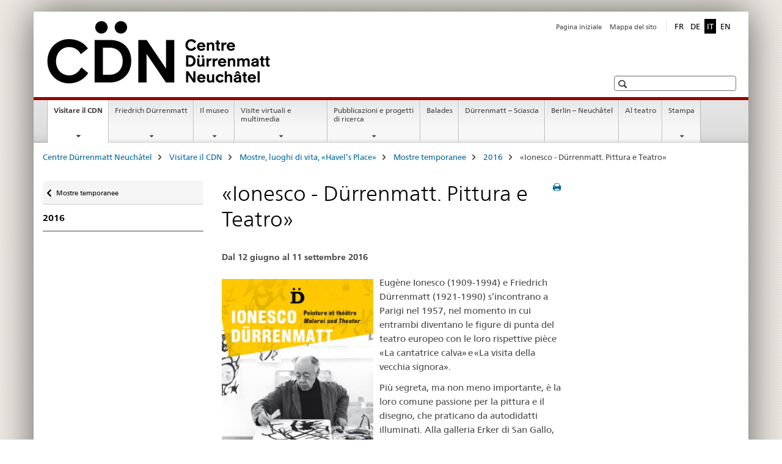

--- FILE ---
content_type: text/html;charset=utf-8
request_url: https://www.cdn.ch/cdn/it/home/visitare/mostre/tutte-le-mostre/mostre-2016/-ionesco---duerrenmatt--pittura-e-teatro-.html
body_size: 11936
content:

<!DOCTYPE HTML>
<!--[if lt IE 7 ]> <html lang="it" class="no-js ie6 oldie"> <![endif]-->
<!--[if IE 7 ]> <html lang="it" class="no-js ie7 oldie"> <![endif]-->
<!--[if IE 8 ]> <html lang="it" class="no-js ie8 oldie"> <![endif]-->
<!--[if IE 9 ]> <html lang="it" class="no-js ie9"> <![endif]-->
<!--[if gt IE 9 ]><!--><html lang="it" class="no-js no-ie"> <!--<![endif]-->


    
<head>
    
    


	
	
		<title>«Ionesco - Dürrenmatt. Pittura e Teatro»</title>
	
	


<meta charset="utf-8" />
<meta http-equiv="X-UA-Compatible" content="IE=edge" />
<meta name="viewport" content="width=device-width, initial-scale=1.0" />
<meta http-equiv="cleartype" content="on" />


	<meta name="msapplication-TileColor" content="#ffffff"/>
	<meta name="msapplication-TileImage" content="/etc/designs/core/frontend/guidelines/img/ico/mstile-144x144.png"/>
	<meta name="msapplication-config" content="/etc/designs/core/frontend/guidelines/img/ico/browserconfig.xml"/>



	
	
		
			<meta name="description" content="Dal 12 giugno al 11 settembre 2016

Dramaturges reconnus dans le monde entier, Eugène Ionesco et Friedrich Dürrenmatt se sont tous deux passionnés pour la peinture." />
		
	





<meta name="language" content="it" />
<meta name="author" content="Centre Dürrenmatt Neuchâtel " />




	<!-- current page in other languages -->
	
		<link rel="alternate" type="text/html" href="/cdn/de/home/visiter/ausstellungen/alle-ausstellungen/ausstellungen-2016/-ionesco---duerrenmatt--malerei-und-theater-.html" hreflang="de" lang="de"/>
	
		<link rel="alternate" type="text/html" href="/cdn/en/home/visiting/exhibitions/all-exhibitions/exhibitions-2016/-ionesco---duerrenmatt--malerei-und-theater-.html" hreflang="en" lang="en"/>
	
		<link rel="alternate" type="text/html" href="/cdn/it/home/visitare/mostre/tutte-le-mostre/mostre-2016/-ionesco---duerrenmatt--pittura-e-teatro-.html" hreflang="it" lang="it"/>
	
		<link rel="alternate" type="text/html" href="/cdn/fr/home/visiter/expo/toutes-les-expositions/expositions-2016/--ionesco---duerrenmatt--peinture-et-theatre--.html" hreflang="fr" lang="fr"/>
	




	<meta name="twitter:card" content="summary"/>
	
	
		<meta property="og:url" content="https://www.cdn.admin.ch/cdn/it/home/visiter/ausstellungen/alle-ausstellungen/ausstellungen-2016/-ionesco---duerrenmatt--malerei-und-theater-.html"/>
	
	<meta property="og:type" content="article"/>
	
		<meta property="og:title" content="«Ionesco - Dürrenmatt. Pittura e Teatro»"/>
	
	
		<meta property="og:description" content="Dal 12 giugno al 11 settembre 2016

Dramaturges reconnus dans le monde entier, Eugène Ionesco et Friedrich Dürrenmatt se sont tous deux passionnés pour la peinture."/>
	
	






    









	<!--style type="text/css" id="antiClickjack">body{display:none !important;}</style-->
	<script type="text/javascript">

		var styleElement = document.createElement('STYLE');
		styleElement.setAttribute('id', 'antiClickjack');
		styleElement.setAttribute('type', 'text/css');
		styleElement.innerHTML = 'body {display:none !important;}';
		document.getElementsByTagName('HEAD')[0].appendChild(styleElement);

		if (self === top) {
			var antiClickjack = document.getElementById("antiClickjack");
			antiClickjack.parentNode.removeChild(antiClickjack);
		} else {
			top.location = self.location;
		}
	</script>




<script src="/etc.clientlibs/clientlibs/granite/jquery.min.js"></script>
<script src="/etc.clientlibs/clientlibs/granite/utils.min.js"></script>



	<script>
		Granite.I18n.init({
			locale: "it",
			urlPrefix: "/libs/cq/i18n/dict."
		});
	</script>



	<link rel="stylesheet" href="/etc/designs/core/frontend/guidelines.min.css" type="text/css">

	<link rel="stylesheet" href="/etc/designs/core/frontend/modules.min.css" type="text/css">

	
	<link rel="shortcut icon" href="/etc/designs/core/frontend/guidelines/img/ico/favicon.ico">
	<link rel="apple-touch-icon" sizes="57x57" href="/etc/designs/core/frontend/guidelines/img/ico/apple-touch-icon-57x57.png"/>
	<link rel="apple-touch-icon" sizes="114x114" href="/etc/designs/core/frontend/guidelines/img/ico/apple-touch-icon-114x114.png"/>
	<link rel="apple-touch-icon" sizes="72x72" href="/etc/designs/core/frontend/guidelines/img/ico/apple-touch-icon-72x72.png"/>
	<link rel="apple-touch-icon" sizes="144x144" href="/etc/designs/core/frontend/guidelines/img/ico/apple-touch-icon-144x144.png"/>
	<link rel="apple-touch-icon" sizes="60x60" href="/etc/designs/core/frontend/guidelines/img/ico/apple-touch-icon-60x60.png"/>
	<link rel="apple-touch-icon" sizes="120x120" href="/etc/designs/core/frontend/guidelines/img/ico/apple-touch-icon-120x120.png"/>
	<link rel="apple-touch-icon" sizes="76x76" href="/etc/designs/core/frontend/guidelines/img/ico/apple-touch-icon-76x76.png"/>
	<link rel="icon" type="image/png" href="/etc/designs/core/frontend/guidelines/img/ico/favicon-96x96.png" sizes="96x96"/>
	<link rel="icon" type="image/png" href="/etc/designs/core/frontend/guidelines/img/ico/favicon-16x16.png" sizes="16x16"/>
	<link rel="icon" type="image/png" href="/etc/designs/core/frontend/guidelines/img/ico/favicon-32x32.png" sizes="32x32"/>





	
	
		<link rel="stylesheet" type="text/css" href="/dam/cdn/de/dokumente/css/cdnaem.css"/>
	
	
	



	<!--[if lt IE 9]>
		<script src="https://cdnjs.cloudflare.com/polyfill/v2/polyfill.js?version=4.8.0"></script>
	<![endif]-->



    



    
        

	

    

</head>


    

<body class="mod mod-layout   skin-layout-template-contentpage">

<div class="mod mod-homepage">
<ul class="access-keys" role="navigation">
    <li><a href="/cdn/it/home.html" accesskey="0">Homepage</a></li>
    
    <li><a href="#main-navigation" accesskey="1">Main navigation</a></li>
    
    
    <li><a href="#content" accesskey="2">Content area</a></li>
    
    
    <li><a href="#site-map" accesskey="3">Sitemap</a></li>
    
    
    <li><a href="#search-field" accesskey="4">Search</a></li>
    
</ul>
</div>

<!-- begin: container -->
<div class="container container-main">

    


<header style="background-size: cover; background-image:" role="banner">
	

	<div class="clearfix">
		

		
<!-- begin: metanav -->
<section class="nav-services clearfix">
	
	
		


	
	<h2>«Ionesco - Dürrenmatt. Pittura e Teatro»</h2>

	

		
		

		<nav class="nav-lang">
			<ul>
				
					<li>
						
							
							
								<a href="/cdn/fr/home/visiter/expo/toutes-les-expositions/expositions-2016/--ionesco---duerrenmatt--peinture-et-theatre--.html" lang="fr" title="francese" aria-label="francese">FR</a>
							
							
						
					</li>
				
					<li>
						
							
							
								<a href="/cdn/de/home/visiter/ausstellungen/alle-ausstellungen/ausstellungen-2016/-ionesco---duerrenmatt--malerei-und-theater-.html" lang="de" title="tedesco" aria-label="tedesco">DE</a>
							
							
						
					</li>
				
					<li>
						
							
								<a class="active" lang="it" title="italiano selected" aria-label="italiano selected">IT</a>
							
							
							
						
					</li>
				
					<li>
						
							
							
								<a href="/cdn/en/home/visiting/exhibitions/all-exhibitions/exhibitions-2016/-ionesco---duerrenmatt--malerei-und-theater-.html" lang="en" title="inglese" aria-label="inglese">EN</a>
							
							
						
					</li>
				
			</ul>
		</nav>

	


		
		

    
        
            
            

                
                <h2 class="sr-only">Service navigation</h2>

                <nav class="nav-service">
                    <ul>
                        
                        
                            <li><a href="/cdn/it/home.html" title="Pagina iniziale" aria-label="Pagina iniziale" data-skipextcss="true">Pagina iniziale</a></li>
                        
                            <li><a href="/cdn/it/home/sitemap.html" title="Mappa del sito" aria-label="Mappa del sito" data-skipextcss="true">Mappa del sito</a></li>
                        
                    </ul>
                </nav>

            
        
    


	
	
</section>
<!-- end: metanav -->

	</div>

	
		

	
	
		
<div class="mod mod-logo">
    
        
        
            
                <a href="/cdn/it/home.html" class="brand  hidden-xs" id="logo" title="Centre D&uuml;rrenmatt Neuch&acirc;tel" aria-label="Centre D&uuml;rrenmatt Neuch&acirc;tel">
                    
                        
                            <img src="/cdn/it/_jcr_content/logo/image.imagespooler.png/1544033013763/logo.png" alt="Centre D&#195;&#188;rrenmatt Neuch&#195;&#162;tel CDN"/>
                        
                        
                    
                    <h2 id="logo-desktop-departement">Centre D&uuml;rrenmatt Neuch&acirc;tel CDN
                    </h2>
                </a>
                
            
        
    
</div>

	


	

 	
		


	



	
	
		

<div class="mod mod-searchfield">

	
		

		
			

			<!-- begin: sitesearch desktop-->
			<div class="mod mod-searchfield global-search global-search-standard">
				<form action="/cdn/it/home/suche.html" class="form-horizontal form-search pull-right">
					<h2 class="sr-only">Ricerca</h2>
					<label for="search-field" class="sr-only"></label>
					<input id="search-field" name="query" class="form-control search-field" type="text" placeholder=""/>
                    <button class="icon icon--search icon--before" tabindex="0" role="button">
                        <span class="sr-only"></span>
                    </button>
                    <button class="icon icon--close icon--after search-reset" tabindex="0" role="button"><span class="sr-only"></span></button>
					<div class="search-results">
						<div class="search-results-list"></div>
					</div>
				</form>
			</div>
			<!-- end: sitesearch desktop-->

		
	

</div>

	



	

	

 	


</header>



    


	
	
		

<div class="mod mod-mainnavigation">

	<!-- begin: mainnav -->
	<div class="nav-main yamm navbar" id="main-navigation">

		<h2 class="sr-only">
			Navigation
		</h2>

		
			


<!-- mobile mainnav buttonbar -->
 <section class="nav-mobile">
	<div class="table-row">
		<div class="nav-mobile-header">
			<div class="table-row">
				<span class="nav-mobile-logo">
					
						
						
							<img src="/etc/designs/core/frontend/guidelines/img/swiss.svg" onerror="this.onerror=null; this.src='/etc/designs/core/frontend/guidelines/img/swiss.png'" alt="Centre Dürrenmatt Neuchâtel "/>
						
					
				</span>
				<h2>
					<a href="/cdn/it/home.html" title="Centre D&uuml;rrenmatt Neuch&acirc;tel" aria-label="Centre D&uuml;rrenmatt Neuch&acirc;tel">Centre Dürrenmatt Neuchâtel </a>
				</h2>
			</div>
		</div>
		<div class="table-cell dropdown">
			<a href="#" class="nav-mobile-menu dropdown-toggle" data-toggle="dropdown">
				<span class="icon icon--menu"></span>
			</a>
			<div class="drilldown dropdown-menu" role="menu">
				<div class="drilldown-container">
					<nav class="nav-page-list">
						
							<ul aria-controls="submenu">
								
									
									
										<li>
											
												
												
													<a href="/cdn/it/home/visitare.html">Visitare il CDN</a>
												
											
										</li>
									
								
							</ul>
						
							<ul aria-controls="submenu">
								
									
									
										<li>
											
												
												
													<a href="/cdn/it/home/friedrich-duerrenmatt.html">Friedrich Dürrenmatt</a>
												
											
										</li>
									
								
							</ul>
						
							<ul aria-controls="submenu">
								
									
									
										<li>
											
												
												
													<a href="/cdn/it/home/centre.html">Il museo</a>
												
											
										</li>
									
								
							</ul>
						
							<ul aria-controls="submenu">
								
									
									
										<li>
											
												
												
													<a href="/cdn/it/home/musee-virtuel-multimedia.html">Visite virtuali e multimedia</a>
												
											
										</li>
									
								
							</ul>
						
							<ul aria-controls="submenu">
								
									
									
										<li>
											
												
												
													<a href="/cdn/it/home/pubblicazioni-progetti.html">Pubblicazioni e progetti di ricerca</a>
												
											
										</li>
									
								
							</ul>
						
							<ul aria-controls="submenu">
								
									
									
										<li>
											
												
													<a href="/cdn/it/home/fd-balades/balades.html">Balades</a>
												
												
											
										</li>
									
								
							</ul>
						
							<ul aria-controls="submenu">
								
									
									
										<li>
											
												
													<a href="/cdn/it/home/fd-sciascia/fd-sciascia-events.html">Dürrenmatt – Sciascia  </a>
												
												
											
										</li>
									
								
							</ul>
						
							<ul aria-controls="submenu">
								
									
									
										<li>
											
												
													<a href="/cdn/it/home/berlin/berlin.html">Berlin – Neuchâtel</a>
												
												
											
										</li>
									
								
							</ul>
						
							<ul aria-controls="submenu">
								
									
									
										<li>
											
												
													<a href="/cdn/it/home/teatro/teatro.html">Al teatro</a>
												
												
											
										</li>
									
								
							</ul>
						
							<ul aria-controls="submenu">
								
									
									
										<li>
											
												
												
													<a href="/cdn/it/home/presse.html">Stampa</a>
												
											
										</li>
									
								
							</ul>
						

						<button class="yamm-close-bottom" aria-label="Chiudere">
							<span class="icon icon--top" aria-hidden="true"></span>
						</button>
					</nav>
				</div>
			</div>
		</div>
		<div class="table-cell dropdown">
			<a href="#" class="nav-mobile-menu dropdown-toggle" data-toggle="dropdown">
				<span class="icon icon--search"></span>
			</a>
			<div class="dropdown-menu" role="menu">
				
				



	
		


<div class="mod mod-searchfield">

    
        <div class="mod mod-searchfield global-search global-search-mobile">
            <form action="/cdn/it/home/suche.html" class="form  mod-searchfield-mobile" role="form">
                <h2 class="sr-only">Ricerca</h2>
                <label for="search-field-phone" class="sr-only">
                    
                </label>
                <input id="search-field-phone" name="query" class="search-input form-control" type="text" placeholder=""/>
                <button class="icon icon--search icon--before" tabindex="0" role="button">
                    <span class="sr-only"></span>
                </button>
                <button class="icon icon--close icon--after search-reset" tabindex="0" role="button"><span class="sr-only"></span></button>

                <div class="search-results">
                    <div class="search-results-list"></div>
                </div>
            </form>
        </div>
    

</div>

	
	


				
			</div>
		</div>
	</div>
</section>

		

		
		<ul class="nav navbar-nav" aria-controls="submenu">

			
			

				
                
				

				<li class="dropdown yamm-fw  current">
					
						
			      		
							<a href="/cdn/it/home/visitare.html" aria-label="Visitare il CDN" class="dropdown-toggle" data-toggle="dropdown" data-url="/cdn/it/home/visiter/_jcr_content/par.html">Visitare il CDN<span class="sr-only">current page</span></a>
							
							<ul class="dropdown-menu" role="menu" aria-controls="submenu">
								<li>
									<div class="yamm-content container-fluid">
										<div class="row">
											<div class="col-sm-12">
												<button class="yamm-close btn btn-link icon icon--after icon--close pull-right">Chiudere</button>
											</div>
										</div>
										<div class="row">
											<div class="col-md-12 main-column">

											</div>
										</div>
										<br><br><br>
										<button class="yamm-close-bottom" aria-label="Chiudere"><span class="icon icon--top"></span></button>
									</div>
								</li>
							</ul>
						
					
				</li>
			

				
                
				

				<li class="dropdown yamm-fw  ">
					
						
			      		
							<a href="/cdn/it/home/friedrich-duerrenmatt.html" aria-label="Friedrich Dürrenmatt" class="dropdown-toggle" data-toggle="dropdown" data-url="/cdn/it/home/friedrich-duerrenmatt/_jcr_content/par.html">Friedrich Dürrenmatt</a>
							
							<ul class="dropdown-menu" role="menu" aria-controls="submenu">
								<li>
									<div class="yamm-content container-fluid">
										<div class="row">
											<div class="col-sm-12">
												<button class="yamm-close btn btn-link icon icon--after icon--close pull-right">Chiudere</button>
											</div>
										</div>
										<div class="row">
											<div class="col-md-12 main-column">

											</div>
										</div>
										<br><br><br>
										<button class="yamm-close-bottom" aria-label="Chiudere"><span class="icon icon--top"></span></button>
									</div>
								</li>
							</ul>
						
					
				</li>
			

				
                
				

				<li class="dropdown yamm-fw  ">
					
						
			      		
							<a href="/cdn/it/home/centre.html" aria-label="Il museo" class="dropdown-toggle" data-toggle="dropdown" data-url="/cdn/it/home/centre/_jcr_content/par.html">Il museo</a>
							
							<ul class="dropdown-menu" role="menu" aria-controls="submenu">
								<li>
									<div class="yamm-content container-fluid">
										<div class="row">
											<div class="col-sm-12">
												<button class="yamm-close btn btn-link icon icon--after icon--close pull-right">Chiudere</button>
											</div>
										</div>
										<div class="row">
											<div class="col-md-12 main-column">

											</div>
										</div>
										<br><br><br>
										<button class="yamm-close-bottom" aria-label="Chiudere"><span class="icon icon--top"></span></button>
									</div>
								</li>
							</ul>
						
					
				</li>
			

				
                
				

				<li class="dropdown yamm-fw  ">
					
						
			      		
							<a href="/cdn/it/home/musee-virtuel-multimedia.html" aria-label="Visite virtuali e multimedia" class="dropdown-toggle" data-toggle="dropdown" data-url="/cdn/it/home/musee-virtuel-multimedia/_jcr_content/par.html">Visite virtuali e multimedia</a>
							
							<ul class="dropdown-menu" role="menu" aria-controls="submenu">
								<li>
									<div class="yamm-content container-fluid">
										<div class="row">
											<div class="col-sm-12">
												<button class="yamm-close btn btn-link icon icon--after icon--close pull-right">Chiudere</button>
											</div>
										</div>
										<div class="row">
											<div class="col-md-12 main-column">

											</div>
										</div>
										<br><br><br>
										<button class="yamm-close-bottom" aria-label="Chiudere"><span class="icon icon--top"></span></button>
									</div>
								</li>
							</ul>
						
					
				</li>
			

				
                
				

				<li class="dropdown yamm-fw  ">
					
						
			      		
							<a href="/cdn/it/home/pubblicazioni-progetti.html" aria-label="Pubblicazioni e progetti di ricerca" class="dropdown-toggle" data-toggle="dropdown" data-url="/cdn/it/home/publications-recherche/_jcr_content/par.html">Pubblicazioni e progetti di ricerca</a>
							
							<ul class="dropdown-menu" role="menu" aria-controls="submenu">
								<li>
									<div class="yamm-content container-fluid">
										<div class="row">
											<div class="col-sm-12">
												<button class="yamm-close btn btn-link icon icon--after icon--close pull-right">Chiudere</button>
											</div>
										</div>
										<div class="row">
											<div class="col-md-12 main-column">

											</div>
										</div>
										<br><br><br>
										<button class="yamm-close-bottom" aria-label="Chiudere"><span class="icon icon--top"></span></button>
									</div>
								</li>
							</ul>
						
					
				</li>
			

				
                
				

				<li class="dropdown yamm-fw  ">
					
						
							<a href="/cdn/it/home/fd-balades/balades.html" aria-label="Balades" class="dropdown-toggle">Balades</a>
			      		
			      		
					
				</li>
			

				
                
				

				<li class="dropdown yamm-fw  ">
					
						
							<a href="/cdn/it/home/fd-sciascia/fd-sciascia-events.html" aria-label="Dürrenmatt – Sciascia  " class="dropdown-toggle">Dürrenmatt – Sciascia  </a>
			      		
			      		
					
				</li>
			

				
                
				

				<li class="dropdown yamm-fw  ">
					
						
							<a href="/cdn/it/home/berlin/berlin.html" aria-label="Berlin – Neuchâtel" class="dropdown-toggle">Berlin – Neuchâtel</a>
			      		
			      		
					
				</li>
			

				
                
				

				<li class="dropdown yamm-fw  ">
					
						
							<a href="/cdn/it/home/teatro/teatro.html" aria-label="Al teatro" class="dropdown-toggle">Al teatro</a>
			      		
			      		
					
				</li>
			

				
                
				

				<li class="dropdown yamm-fw  ">
					
						
			      		
							<a href="/cdn/it/home/presse.html" aria-label="Stampa" class="dropdown-toggle" data-toggle="dropdown" data-url="/cdn/it/home/presse/_jcr_content/par.html">Stampa</a>
							
							<ul class="dropdown-menu" role="menu" aria-controls="submenu">
								<li>
									<div class="yamm-content container-fluid">
										<div class="row">
											<div class="col-sm-12">
												<button class="yamm-close btn btn-link icon icon--after icon--close pull-right">Chiudere</button>
											</div>
										</div>
										<div class="row">
											<div class="col-md-12 main-column">

											</div>
										</div>
										<br><br><br>
										<button class="yamm-close-bottom" aria-label="Chiudere"><span class="icon icon--top"></span></button>
									</div>
								</li>
							</ul>
						
					
				</li>
			
		</ul>
	</div>
</div>

	



    

<!-- begin: main -->
<div class="container-fluid hidden-xs">
	<div class="row">
		<div class="col-sm-12">
			
	


<div class="mod mod-breadcrumb">
	<h2 id="br1" class="sr-only">Breadcrumb</h2>
	<ol class="breadcrumb" role="menu" aria-labelledby="br1">
		
			<li><a href="/cdn/it/home.html" title="Centre D&uuml;rrenmatt Neuch&acirc;tel" aria-label="Centre D&uuml;rrenmatt Neuch&acirc;tel">Centre D&uuml;rrenmatt Neuch&acirc;tel</a><span class="icon icon--greater"></span></li>
		
			<li><a href="/cdn/it/home/visitare.html" title="Visitare il CDN" aria-label="Visitare il CDN">Visitare il CDN</a><span class="icon icon--greater"></span></li>
		
			<li><a href="/cdn/it/home/visitare/mostre.html" title="Mostre, luoghi di vita, &laquo;Havel&rsquo;s Place&raquo;" aria-label="Mostre, luoghi di vita, &laquo;Havel&rsquo;s Place&raquo;">Mostre, luoghi di vita, &laquo;Havel&rsquo;s Place&raquo;</a><span class="icon icon--greater"></span></li>
		
			<li><a href="/cdn/it/home/visitare/mostre/tutte-le-mostre.html" title="Mostre temporanee" aria-label="Mostre temporanee">Mostre temporanee</a><span class="icon icon--greater"></span></li>
		
			<li><a href="/cdn/it/home/visitare/mostre/tutte-le-mostre/mostre-2016.html" title="2016" aria-label="2016">2016</a><span class="icon icon--greater"></span></li>
		
		<li class="active" role="presentation">«Ionesco - Dürrenmatt. Pittura e Teatro»</li>
	</ol>
</div>

	
		</div>
	</div>
</div>



	
	
		<div class="container-fluid">
			

<div class="row">
    <div class="col-sm-4 col-md-3 drilldown">
        

<div class="mod mod-leftnavigation">

		<a href="#collapseSubNav" data-toggle="collapse" class="collapsed visible-xs">Unternavigation</a>
		<div class="drilldown-container">
			<nav class="nav-page-list">
				
					<a href="/cdn/it/home/visitare/mostre/tutte-le-mostre.html" class="icon icon--before icon--less visible-xs">Ritornare</a>

					<a href="/cdn/it/home/visitare/mostre/tutte-le-mostre.html" class="icon icon--before icon--less"><span class="sr-only">Ritornare </span>Mostre temporanee</a>
				
				<ul>
					
						
							
							
								<li class="list-emphasis">
									<a href="/cdn/it/home/visitare/mostre/tutte-le-mostre/mostre-2016.html">2016</a>
								</li>
							
						
					

					
					
					

					
				</ul>
			</nav>
		</div>

</div>

    </div>
    <div class="col-sm-8 col-md-9 main-column" id="content" role="main">
        <div class="row">
            <div class="col-md-8 main-content js-glossary-context">
                

<div class="visible-xs visible-sm">
	<p><a href="#context-sidebar" class="icon icon--before icon--root">Navigazione</a></p>
</div>

<div class="contentHead">
	



<div class="mod mod-backtooverview">
	
</div>


	
	


	
	
		<a href="javascript:$.printPreview.printPreview()" onclick="" class="icon icon--before icon--print pull-right" title="Stampa la pagina"></a>
	




	
	

<div class="mod mod-contentpage">
    <h1 class="text-inline">«Ionesco - Dürrenmatt. Pittura e Teatro»</h1>
</div>

</div>	






<div class="mod mod-text">
    
        
        
            <article class="clearfix">
                
                
                    <p class="lead">Dal 12 giugno al 11 settembre 2016</p>
                
            </article>
        
    
</div>
<div class="mod mod-textimage">
    
<div class="clearfix">
    
        
        

            
                
                
                    
                
            
            
            
                
                    
                    
                        <figure class="pull-left" style="max-width:258px"><img src="/cdn/it/home/visitare/mostre/tutte-le-mostre/mostre-2016/-ionesco---duerrenmatt--pittura-e-teatro-/_jcr_content/par/textimage/image.imagespooler.jpg/1552293884505/258.1000/cdn_ionesco_fd.png" alt="CDN_Ionesco_FD"/></figure>
                    
                
            
            <p>Eugène Ionesco (1909-1994) e Friedrich Dürrenmatt (1921-1990) s’incontrano a Parigi nel 1957, nel momento in cui entrambi diventano le figure di punta del teatro europeo con le loro rispettive pièce «La cantatrice calva» e «La visita della vecchia signora».</p>
<p>Più segreta, ma non meno importante, è la loro comune passione per la pittura e il disegno, che praticano da autodidatti illuminati. Alla galleria Erker di San Gallo, entrambi si cimentano del resto nell’arte della litografia.</p>
<p>La mostra focalizza questo aspetto poco noto della loro produzione artistica e tematizza i legami tra le opere drammaturgiche, che, ostentando umorismo nero e apparente pessimismo, si rivelano profondamente umanistiche.</p>
<p>&nbsp;</p>
<p>&nbsp;</p>

            
        
    
</div>

</div>


<div class="mod mod-slideshow">
	
		
		
			
			<div id="carousel-slideshow-lb1768384231275" class="carousel carousel-slideshow slide" data-time="0">
				<div class="carousel-inner" role="listbox">
					
						
						
							<div class="item active">
								<a href="/cdn/it/home/visitare/mostre/tutte-le-mostre/mostre-2016/-ionesco---duerrenmatt--pittura-e-teatro-/_jcr_content/par/slideshow/images/item/image.imagespooler.jpg/1544035260270/cdn_ionesco1.jpg" title="Eugène Ionesco, Vivants entourant un squelette, 1988, lithographie, 56 x 38 cm © Marie-France Ionesco" data-gallery="">
									<img src="/cdn/it/home/visitare/mostre/tutte-le-mostre/mostre-2016/-ionesco---duerrenmatt--pittura-e-teatro-/_jcr_content/par/slideshow/images/item/image.imagespooler.jpg/1544035260270/cdn_ionesco1.jpg" alt="Eugène Ionesco, Vivants entourant un squelette, 1988, lithographie, 56 x 38 cm © Marie-France Ionesco">
								</a>
								<div class="carousel-caption">
									
										<h4>CDN_Ionesco1</h4>
									
									
										<p>Eug&egrave;ne Ionesco, Vivants entourant un squelette, 1988, lithographie, 56 x 38 cm &copy; Marie-France Ionesco</p>
									
									
								</div>
							</div>
						
					
						
						
							<div class="item ">
								<a href="/cdn/it/home/visitare/mostre/tutte-le-mostre/mostre-2016/-ionesco---duerrenmatt--pittura-e-teatro-/_jcr_content/par/slideshow/images/item_0/image.imagespooler.jpg/1544035261502/cdn_ionesco2.jpg" title="Eugène Ionesco, Les Chaises, 1984, lithographie, 61 x 44.5 cm © Marie-France Ionesco" data-gallery="">
									<img src="/cdn/it/home/visitare/mostre/tutte-le-mostre/mostre-2016/-ionesco---duerrenmatt--pittura-e-teatro-/_jcr_content/par/slideshow/images/item_0/image.imagespooler.jpg/1544035261502/cdn_ionesco2.jpg" alt="Eugène Ionesco, Les Chaises, 1984, lithographie, 61 x 44.5 cm © Marie-France Ionesco">
								</a>
								<div class="carousel-caption">
									
										<h4>CDN_Ionesco2</h4>
									
									
										<p>Eug&egrave;ne Ionesco, Les Chaises, 1984, lithographie, 61 x 44.5 cm &copy; Marie-France Ionesco</p>
									
									
								</div>
							</div>
						
					
						
						
							<div class="item ">
								<a href="/cdn/it/home/visitare/mostre/tutte-le-mostre/mostre-2016/-ionesco---duerrenmatt--pittura-e-teatro-/_jcr_content/par/slideshow/images/item_1/image.imagespooler.jpg/1544035261894/cdn_ionesco3.jpg" title="Eugène Ionesco, Les Hautes danseuses (Triomphe de la mort), 1985, lithographie, 74 x 54 cm © Marie-France Ionesco" data-gallery="">
									<img src="/cdn/it/home/visitare/mostre/tutte-le-mostre/mostre-2016/-ionesco---duerrenmatt--pittura-e-teatro-/_jcr_content/par/slideshow/images/item_1/image.imagespooler.jpg/1544035261894/cdn_ionesco3.jpg" alt="Eugène Ionesco, Les Hautes danseuses (Triomphe de la mort), 1985, lithographie, 74 x 54 cm © Marie-France Ionesco">
								</a>
								<div class="carousel-caption">
									
										<h4>CDN_Ionesco3</h4>
									
									
										<p>Eug&egrave;ne Ionesco, Les Hautes danseuses (Triomphe de la mort), 1985, lithographie, 74 x 54 cm &copy; Marie-France Ionesco</p>
									
									
								</div>
							</div>
						
					
						
						
							<div class="item ">
								<a href="/cdn/it/home/visitare/mostre/tutte-le-mostre/mostre-2016/-ionesco---duerrenmatt--pittura-e-teatro-/_jcr_content/par/slideshow/images/item_2/image.imagespooler.jpg/1544035260950/cdn_ionesco4.jpg" title="CDN_Ionesco4" data-gallery="">
									<img src="/cdn/it/home/visitare/mostre/tutte-le-mostre/mostre-2016/-ionesco---duerrenmatt--pittura-e-teatro-/_jcr_content/par/slideshow/images/item_2/image.imagespooler.jpg/1544035260950/cdn_ionesco4.jpg" alt="CDN_Ionesco4">
								</a>
								<div class="carousel-caption">
									
										<h4>CDN_Ionesco4</h4>
									
									
									
								</div>
							</div>
						
					
						
						
							<div class="item ">
								<a href="/cdn/it/home/visitare/mostre/tutte-le-mostre/mostre-2016/-ionesco---duerrenmatt--pittura-e-teatro-/_jcr_content/par/slideshow/images/item_3/image.imagespooler.jpg/1544035261433/cdn_ionesco5.jpg" title="CDN_Ionesco5" data-gallery="">
									<img src="/cdn/it/home/visitare/mostre/tutte-le-mostre/mostre-2016/-ionesco---duerrenmatt--pittura-e-teatro-/_jcr_content/par/slideshow/images/item_3/image.imagespooler.jpg/1544035261433/cdn_ionesco5.jpg" alt="CDN_Ionesco5">
								</a>
								<div class="carousel-caption">
									
										<h4>CDN_Ionesco5</h4>
									
									
									
								</div>
							</div>
						
					
						
						
							<div class="item ">
								<a href="/cdn/it/home/visitare/mostre/tutte-le-mostre/mostre-2016/-ionesco---duerrenmatt--pittura-e-teatro-/_jcr_content/par/slideshow/images/item_4/image.imagespooler.jpg/1544035260838/cdn_ionesco6.jpg" title="CDN_Ionesco6" data-gallery="">
									<img src="/cdn/it/home/visitare/mostre/tutte-le-mostre/mostre-2016/-ionesco---duerrenmatt--pittura-e-teatro-/_jcr_content/par/slideshow/images/item_4/image.imagespooler.jpg/1544035260838/cdn_ionesco6.jpg" alt="CDN_Ionesco6">
								</a>
								<div class="carousel-caption">
									
										<h4>CDN_Ionesco6</h4>
									
									
									
								</div>
							</div>
						
					
						
						
							<div class="item ">
								<a href="/cdn/it/home/visitare/mostre/tutte-le-mostre/mostre-2016/-ionesco---duerrenmatt--pittura-e-teatro-/_jcr_content/par/slideshow/images/item_5/image.imagespooler.jpg/1544035260881/cdn_ionesco7.jpg" title="CDN_Ionesco7" data-gallery="">
									<img src="/cdn/it/home/visitare/mostre/tutte-le-mostre/mostre-2016/-ionesco---duerrenmatt--pittura-e-teatro-/_jcr_content/par/slideshow/images/item_5/image.imagespooler.jpg/1544035260881/cdn_ionesco7.jpg" alt="CDN_Ionesco7">
								</a>
								<div class="carousel-caption">
									
										<h4>CDN_Ionesco7</h4>
									
									
									
								</div>
							</div>
						
					
						
						
							<div class="item ">
								<a href="/cdn/it/home/visitare/mostre/tutte-le-mostre/mostre-2016/-ionesco---duerrenmatt--pittura-e-teatro-/_jcr_content/par/slideshow/images/item_6/image.imagespooler.jpg/1544035260573/cdn_fd_ionesco_132.jpg" title="CDN_FD_Ionesco_132" data-gallery="">
									<img src="/cdn/it/home/visitare/mostre/tutte-le-mostre/mostre-2016/-ionesco---duerrenmatt--pittura-e-teatro-/_jcr_content/par/slideshow/images/item_6/image.imagespooler.jpg/1544035260573/cdn_fd_ionesco_132.jpg" alt="CDN_FD_Ionesco_132">
								</a>
								<div class="carousel-caption">
									
										<h4>CDN_FD_Ionesco_132</h4>
									
									
									
								</div>
							</div>
						
					
				</div>
				<div class="carousel-controls">
					<div class="pull-right">
					  <a class="left icon icon--before icon--less" href="#carousel-slideshow-lb1768384231275" data-slide="prev" aria-label="Immagine precedente"></a><a class="right icon icon--before icon--greater" href="#carousel-slideshow-lb1768384231275" data-slide="next" aria-label="Immagine successivo"></a>
					</div>
					<small class="pull-right">Immagine <span class="carousel-index">1</span> / <span class="carousel-total"></span></small>
				</div>
			</div>

			<div id="blueimp-gallery" class="blueimp-gallery" data-use-bootstrap-modal="false">
				<!--The container for the modal slides -->
				<div class="slides"></div>
				<!-- Controls for the borderless lightbox -->
				<h3 class="title"></h3>
				<a class="prev">‹</a>
				<a class="next">›</a>
				<a class="close">×</a>
				<a class="play-pause"></a>
				<ol class="indicator"></ol>
				<!-- The modal dialog, which will be used to wrap the lightbox content -->
				<div class="modal fade">
					<div class="modal-dialog">
						<div class="modal-content">
							<div class="modal-header">
								<button type="button" class="close" aria-hidden="true">&times;</button>
								<h4 class="modal-title"></h4>
							</div>
							<div class="modal-body next"></div>
							<div class="modal-footer">
								<button type="button" class="btn btn-default pull-left prev">
									<i class="glyphicon glyphicon-chevron-left"></i>
									Immagine successivo
								</button>
								<button type="button" class="btn btn-primary next">
									Immagine precedente
									<i class="glyphicon glyphicon-chevron-right"></i>
								</button>
							</div>
						</div>
					</div>
				</div>
			</div>
		
	
</div>

<div class="mod mod-text">
    
        
        
            <article class="clearfix">
                
                    <h4><strong>Programme annexe de manifestations</strong></h4><p> </p><p><strong>Vernissage : samedi 11 juin 2016, 17h</strong></p><p>Avec Marie-France Ionesco, professeur de lettres, fille d’Eugène Ionesco, Christoph Vitali, Fondation Charlotte Kerr Dürrenmatt, et Madeleine Betschart, responsable du Centre Dürrenmatt Neuchâtel. Lectures de textes d’Eugène Ionesco et de Friedrich Dürrenmatt par Christiane Margraitner et Ueli Locher.<br /><br /><strong><br />Visites guidées </strong></p><p>Lundi 1er août 2016 à 18h par Duc-Hanh Luong, co-commissaire de l&apos;exposition, suivie d’un concert de jazz du groupe Clapophonic à 20h30 à l’occasion de la Fête nationale.</p><p>Dimanche 28 août 2016 à 14h.</p><p>En allemand : dimanche 26 juin 2016, par Judith Preiss, guide.<br /><br /><strong>« Fête de théâtre » : samedi 2 juillet 2016 de 16h à 22h </strong></p><p>Parcours commenté dans l’exposition avec Omar Porras, metteur en scène (« La Visite de la vieille dame »), Isabelle Matter, metteur en scène (« Rhinocéros »), et Fredy Porras, scénographe (« La Visite de la Vieille Dame », « Rhinocéros »), qui participeront ensuite à un « Salon Dürrenmatt – Théâtre » modéré par Madeleine Betschart. Mot de bienvenue de H.E. Julián Jaramillo Escobar, Ambassadeur de la Colombie en Suisse. Marché colombien sur la terrasse et musique colombienne. <br />En collaboration avec le Programme de Promotion de la Culture Colombienne en Suisse.<br /> <br /><br /><strong>Partenariat avec le Théâtre des Marionnettes de Genève (TMG) : samedi 27 août 2016 à 14h</strong></p><p>Le TMG ouvre ses portes au public à une répétition de la pièce « Rhinocéros » d’Eugène Ionesco (à l’affiche du 15 au 25 septembre 2016), suivie d’une discussion. Entrée libre, plus d’infos sur www.marionnettes.ch<br /><br /><br /><strong>Finissage « Lithographie : l’art et la manière » : dimanche 11 septembre 2016 à 15h </strong></p><p>Ionesco et Dürrenmatt se sont passionnés pour cette technique si particulière. Comment une lithographie est-elle créée ? Quelles sont ses spécificités artistiques ? Visite guidée thématique suivie d’une discussion avec Raynald Métraux, lithographe, et Duc-Hanh Luong, co-curatrice de l&apos;exposition, collaboratrice scientifique au CDN.</p>

                
                
            </article>
        
    
</div>


    
        
    


		






<div class="mod mod-backtooverview">
	
</div>




<div class="clearfix">
	





	
		
	
	
	







	
	


	<p class="pull-right">
		<small>
			
				<a href="#" class="icon icon--before icon--power hidden-print">
					Inizio pagina
				</a>
			
		</small>
	</p>
 
</div>


            </div>
            <div class="col-md-4">
                


<div class="context-column">
	
		
			<a name="context-sidebar"></a>
						
		





	
		
		
			<div class="mod mod-contactbox">
				
					
						
					
					
				
			</div>
		
	


	
	
		



	<div class="mod mod-basket">
		<aside class="cart">
			<h4>
				Carrello acquisti
			</h4>
			<ul class="list-unstyled order-list js-order-list">
			</ul>
			
		</aside>
		<script type="text/template" id="order-list-template">
			{{ for(var i=0,item;i<data.length;i++) {
				index = i+1; item = data[i];
			}}
				<li class="clearfix" id="{{= item.id }}">
					<span class="pull-left">{{= item.quantity }}x {{= item.productTitle }}</span>
					<a class="storage-delete pull-right" href="#">
						<span class="icon icon--after icon--trash"></span>
					</a>
					<input type="hidden" name="order_{{= index }}_productTitle" value="{{= item.productTitle }}" />
					<input type="hidden" name="order_{{= index }}_quantity" value="{{= item.quantity }}" />
					<input type="hidden" name="order_{{= index }}_productId" value="{{= item.productId }}" />
					<input type="text" name="genericKeyValueParameter" value="{{= item.productTitle + "##" }}{{= item.quantity }}x" />
				</li>
			{{ } }}
		</script>
	</div>

	
	
	

	


    
        
    



</div>

            </div>
        </div>
    </div>

</div>

		</div>
	

<!-- end: main -->


    <span class="visible-print">https://www.cdn.admin.ch/content/cdn/it/home/visitare/mostre/tutte-le-mostre/mostre-2016/-ionesco---duerrenmatt--pittura-e-teatro-.html</span>

    
<footer role="contentinfo">
	<h2 class="sr-only">Footer</h2>

  

  
	<a name="context-sidebar"></a>
  

  
  

  	

    
        
            <div class="container-fluid footer-service">
                <h3>Centre Dürrenmatt Neuchâtel </h3>
                <nav>
                    <ul>
                        
                        
                            <li><a href="/cdn/it/home.html" title="Pagina iniziale" aria-label="Pagina iniziale">Pagina iniziale</a></li>
                        
                            <li><a href="/cdn/it/home/sitemap.html" title="Mappa del sito" aria-label="Mappa del sito">Mappa del sito</a></li>
                        
                    </ul>
                </nav>
            </div>
        
    



	

    	
			
			
				
					
<div class="site-map">
	<h2 class="sr-only">Footer</h2>

	<a href="#site-map" data-target="#site-map" data-toggle="collapse" class="site-map-toggle collapsed">Sitemap</a>

	<div class="container-fluid" id="site-map">
		<div class="col-sm-6 col-md-3">
			


<div class="mod mod-linklist">
	
	



	
		
		
			
				
					
						
					
					
				

				
					
					
						<h3>Informazioni pratiche</h3>
					
				

			
			
			
				
				
					<ul class="list-unstyled">
						
							<li>
								
									
										<a href="/cdn/it/home/visitare/info/accesso.html" title="Accesso" aria-label="Accesso" data-skipextcss="true">Accesso</a>
									
									
								
							</li>
						
							<li>
								
									
										<a href="/cdn/it/home/visitare/info/orario-di-apertura.html" title="Orario di apertura" aria-label="Orario di apertura" data-skipextcss="true">Orario di apertura</a>
									
									
								
							</li>
						
							<li>
								
									
										<a href="/cdn/it/home/visitare/info/tariffe.html" title="Tariffe" aria-label="Tariffe" data-skipextcss="true">Tariffe</a>
									
									
								
							</li>
						
							<li>
								
									
										<a href="/cdn/it/home/visitare/info/caffetteria.html" title="Caffetteria" aria-label="Caffetteria" data-skipextcss="true">Caffetteria</a>
									
									
								
							</li>
						
							<li>
								
									
										<a href="/cdn/it/home/visitare/info/shop.html" title="Shop" aria-label="Shop" data-skipextcss="true">Shop</a>
									
									
								
							</li>
						
					</ul>
				
			
			
		
	



	
</div>

		</div>
		<div class="col-sm-6 col-md-3">
			


<div class="mod mod-linklist">
	
	



	
		
		
			
				
					
						
					
					
				

				
					
					
						<h3>Mostre</h3>
					
				

			
			
			
				
				
					<ul class="list-unstyled">
						
							<li>
								
									
										<a href="/cdn/it/home/visitare/mostre/mostra-permanente.html" title="Mostre permanente" aria-label="Mostre permanente" data-skipextcss="true">Mostre permanente</a>
									
									
								
							</li>
						
							<li>
								
									
										<a href="/cdn/it/home/visitare/mostre/luoghidivita.html" title="Luoghi di vita di Friedrich D&uuml;rrenmatt" aria-label="Luoghi di vita di Friedrich D&uuml;rrenmatt" data-skipextcss="true">Luoghi di vita di Friedrich D&uuml;rrenmatt</a>
									
									
								
							</li>
						
							<li>
								
									
										<a href="/cdn/it/home/visitare/mostre/havelsplace.html" title="&laquo;Havel&rsquo;s Place&raquo; con un albero della pace" aria-label="&laquo;Havel&rsquo;s Place&raquo; con un albero della pace" data-skipextcss="true">&laquo;Havel&rsquo;s Place&raquo; con un albero della pace</a>
									
									
								
							</li>
						
							<li>
								
									
										<a href="/cdn/it/home/visitare/mostre/tutte-le-mostre.html" title="Mostre temporanee" aria-label="Mostre temporanee" data-skipextcss="true">Mostre temporanee</a>
									
									
								
							</li>
						
							<li>
								
									
										<a href="/cdn/it/home/visitare/mostre/visites-virtuelles.html" title="Visite virtuali del CDN" aria-label="Visite virtuali del CDN" data-skipextcss="true">Visite virtuali del CDN</a>
									
									
								
							</li>
						
							<li>
								
									
										<a href="/cdn/it/home/visitare/mostre/envoyage.html" title="La collezione in viaggio" aria-label="La collezione in viaggio" data-skipextcss="true">La collezione in viaggio</a>
									
									
								
							</li>
						
					</ul>
				
			
			
		
	



	
</div>

		</div>
		<div class="col-sm-6 col-md-3">
			


<div class="mod mod-linklist">
	
	



	
		
		
			
				
					
						
					
					
				

				
					
					
						<h3>Manifestazioni</h3>
					
				

			
			
			
				
				
					<ul class="list-unstyled">
						
							<li>
								
									
										<a href="/cdn/it/home/visitare/manif/veranstaltungen2026.html" title="2026" aria-label="2026" data-skipextcss="true">2026</a>
									
									
								
							</li>
						
							<li>
								
									
										<a href="/cdn/it/home/visitare/manif/veranstaltungen2025.html" title="2025" aria-label="2025" data-skipextcss="true">2025</a>
									
									
								
							</li>
						
							<li>
								
									
										<a href="/cdn/it/home/visitare/manif/veranstaltungen2024.html" title="2024" aria-label="2024" data-skipextcss="true">2024</a>
									
									
								
							</li>
						
							<li>
								
									
										<a href="/cdn/it/home/visitare/manif/manif2023.html" title="2023" aria-label="2023" data-skipextcss="true">2023</a>
									
									
								
							</li>
						
							<li>
								
									
										<a href="/cdn/it/home/visitare/manif/veranstaltungen2022.html" title="2022" aria-label="2022" data-skipextcss="true">2022</a>
									
									
								
							</li>
						
							<li>
								
									
										<a href="/cdn/it/home/visitare/manif/veranstaltungen2021.html" title="2021" aria-label="2021" data-skipextcss="true">2021</a>
									
									
								
							</li>
						
							<li>
								
									
										<a href="/cdn/it/home/visitare/manif/veranstaltungen2020.html" title="2020" aria-label="2020" data-skipextcss="true">2020</a>
									
									
								
							</li>
						
							<li>
								
									
										<a href="/cdn/it/home/visitare/manif/veranstaltungen2019.html" title="2019" aria-label="2019" data-skipextcss="true">2019</a>
									
									
								
							</li>
						
							<li>
								
									
										<a href="/cdn/it/home/visitare/manif/manifestazioni-2018.html" title="2018" aria-label="2018" data-skipextcss="true">2018</a>
									
									
								
							</li>
						
							<li>
								
									
										<a href="/cdn/it/home/visitare/manif/manifestazioni-2017.html" title="2017" aria-label="2017" data-skipextcss="true">2017</a>
									
									
								
							</li>
						
					</ul>
				
			
			
		
	



	
</div>

		</div>
		<div class="col-sm-6 col-md-3">
			


<div class="mod mod-linklist">
	
	



	
		
		
			
				
					
						
					
					
				

				
					
					
						<h3>CDN</h3>
					
				

			
			
			
				
				
					<ul class="list-unstyled">
						
							<li>
								
									
										<a href="/cdn/it/home/centre/il-centre-duerrenmatt-neuchatel--cdn-.html" title="Presentazione generale" aria-label="Presentazione generale" data-skipextcss="true">Presentazione generale</a>
									
									
								
							</li>
						
							<li>
								
									
										<a href="/cdn/it/home/centre/storia.html" title="Storia" aria-label="Storia" data-skipextcss="true">Storia</a>
									
									
								
							</li>
						
							<li>
								
									
										<a href="/cdn/it/home/centre/architettura.html" title="Architettura" aria-label="Architettura" data-skipextcss="true">Architettura</a>
									
									
								
							</li>
						
							<li>
								
									
										<a href="/cdn/it/home/centre/mario-botta.html" title="Mario Botta" aria-label="Mario Botta" data-skipextcss="true">Mario Botta</a>
									
									
								
							</li>
						
							<li>
								
									
										<a href="/cdn/it/home/centre/dalla-casa-familiare-al-cdn.html" title="Dalla casa familiare al CDN" aria-label="Dalla casa familiare al CDN" data-skipextcss="true">Dalla casa familiare al CDN</a>
									
									
								
							</li>
						
							<li>
								
									
										<a href="/cdn/it/home/centre/organizzazione.html" title="Organizzazione" aria-label="Organizzazione" data-skipextcss="true">Organizzazione</a>
									
									
								
							</li>
						
							<li>
								
									
										<a href="/cdn/it/home/centre/partner.html" title="Partner" aria-label="Partner" data-skipextcss="true">Partner</a>
									
									
								
							</li>
						
							<li>
								
									
										<a href="/cdn/it/home/centre/acdn.html" title="Association de soutien du CDN" aria-label="Association de soutien du CDN" data-skipextcss="true">Association de soutien du CDN</a>
									
									
								
							</li>
						
							<li>
								
									
										<a href="/cdn/it/home/centre/archivio.html" title="Inaugurazione, giubilei, premi" aria-label="Inaugurazione, giubilei, premi" data-skipextcss="true">Inaugurazione, giubilei, premi</a>
									
									
								
							</li>
						
					</ul>
				
			
			
		
	



	
</div>

		</div>
		<div class="col-sm-6 col-md-3">
			


<div class="mod mod-linklist">
	
	



	
		
		
			
			
			
				
					
				
				
			
			
		
	



	
</div>

		</div>
		<div class="col-sm-6 col-md-3">
			


<div class="mod mod-linklist">
	
	



	
		
		
			
			
			
				
					
				
				
			
			
		
	



	
</div>

		</div>
		<div class="col-sm-6 col-md-3">
			


<div class="mod mod-linklist">
	
	



	
		
		
			
			
			
				
					
				
				
			
			
		
	



	
</div>

		</div>
		<div class="col-sm-6 col-md-3">
			


<div class="mod mod-linklist">
	
	



	
		
		
			
			
			
				
					
				
				
			
			
		
	



	
</div>

		</div>
	</div>
</div>
				
			
		
    


  	<div class="container-fluid">
  		
	


	
		
			
				<h3>Segua il CDN</h3>
			

			<nav class="links-social" aria-labelledby="social_media">
				<label id="social_media" class="sr-only">Social media links</label>
				<ul>
					
						<li><a href="http://www.facebook.com/CentreDuerrenmatt" class="icon icon--before  icon icon--before icon--facebook" aria-label="Facebook CDN" target="_blank" title="">Facebook CDN</a></li>
					
						<li><a href="http://www.instagram.com/centreduerrenmattneuchatel/" class="icon icon--before  icon icon--before fa fa-instagram" aria-label="Instagram CDN" target="_blank" title="">Instagram CDN</a></li>
					
						<li><a href="/cdn/it/home/visitare/info/accesso/newsletter.html" class="icon icon--before  icon icon--before icon--message" title="Newsletter" aria-label="Newsletter">Newsletter</a></li>
					
						<li><a href="https://www.youtube.com/channel/UCygrSqxddA0CrYbSpHjx67Q/videos" class="icon icon--before  icon icon--before fa fa-youtube" aria-label="Abonnatevi CDN su YouTube." target="_blank" title="">Abonnatevi CDN su YouTube.</a></li>
					
				</ul>
			</nav>
		
		
	



		
	

<div class="mod mod-cobranding">
    
        
            
        
        
    
</div>




  		<!-- begin: logo phone -->
		
			
			

	
		
<div class="mod mod-logo">
	
	
		
			<hr class="footer-line visible-xs">
			<img src="/cdn/it/_jcr_content/logo/image.imagespooler.png/1544033013763/logo.png" class="visible-xs" alt="Centre D&#195;&#188;rrenmatt Neuch&#195;&#162;tel CDN"/>
		
		
	
	
</div>
	
	


			
		
	 	<!-- end: logo phone -->
  	</div>

    

<div class="footer-address">
	

	<span class="hidden-xs">Centre Dürrenmatt Neuchâtel </span>


	

	
		
			<nav class="pull-right">
				<ul>
					
						<li><a href="https://www.nb.admin.ch/snl/it/home.html" aria-label="Biblioteca nazionale svizzera" target="_blank" title="">Biblioteca nazionale svizzera</a></li>
					
						<li><a href="/cdn/it/home/service/kontakt.html" data-skipextcss="true"></a></li>
					
						<li><a href="https://www.admin.ch/gov/it/pagina-iniziale/basi-legali.html" target="_blank" aria-label="Basi legali" title="">Basi legali</a></li>
					
				</ul>
			</nav>
		
		
	


</div>


  
  

</footer>        


    <div class="modal" id="nav_modal_rnd">
        <!-- modal -->
    </div>

</div>
<!-- end: container -->



<script src="/etc.clientlibs/clientlibs/granite/jquery/granite/csrf.min.js"></script>
<script src="/etc/clientlibs/granite/jquery/granite/csrf.min.js"></script>



	<script type="text/javascript" src="/etc/designs/core/frontend/modules.js"></script>









	<!-- [base64] -->





 
	




	<!-- Matomo -->
<script type="text/javascript">
  var _paq = window._paq || [];
  /* tracker methods like "setCustomDimension" should be called before "trackPageView" */
  _paq.push(['trackPageView']);
  _paq.push(['enableLinkTracking']);
  (function() {
    var u="https://analytics.bit.admin.ch/";
    _paq.push(['setTrackerUrl', u+'matomo.php']);
    _paq.push(['setSiteId', '15']);
    var d=document, g=d.createElement('script'), s=d.getElementsByTagName('script')[0];
    g.type='text/javascript'; g.async=true; g.defer=true; g.src=u+'matomo.js'; s.parentNode.insertBefore(g,s);
  })();
</script>
<!-- End Matomo Code -->






</body>

    

</html>


--- FILE ---
content_type: text/html;charset=utf-8
request_url: https://www.cdn.ch/cdn/it/home/visiter/_jcr_content/par.html
body_size: 746
content:

<div class="mod mod-columncontrols">
		
			
			
				
					
					
						<div class="row">
							
								<div class="col-md-6 col-sm-4">
									


<div class="mod mod-linklist">
	
	



	
		
		
			
			
			
				
				
					<ul class="list-unstyled">
						
							<li>
								
									
									
										<a href="/cdn/it/home/visitare/mostre.html" title="Mostre, luoghi di vita, &laquo;Havel&rsquo;s Place&raquo;" aria-label="Mostre, luoghi di vita, &laquo;Havel&rsquo;s Place&raquo;">Mostre, luoghi di vita, &laquo;Havel&rsquo;s Place&raquo;</a>
									
								
							</li>
						
							<li>
								
									
									
										<a href="/cdn/it/home/visitare/manif.html" title="Manifestazioni" aria-label="Manifestazioni">Manifestazioni</a>
									
								
							</li>
						
							<li>
								
									
									
										<a href="/cdn/it/home/visitare/mediation-culturelle.html" title="Visite guidate e mediazione culturale" aria-label="Visite guidate e mediazione culturale">Visite guidate e mediazione culturale</a>
									
								
							</li>
						
							<li>
								
									
									
										<a href="/cdn/it/home/visitare/info.html" title="Informazioni pratiche" aria-label="Informazioni pratiche">Informazioni pratiche</a>
									
								
							</li>
						
					</ul>
				
			
			
		
	



	
</div>



    
        
    



								</div>
							
								<div class="col-md-6 col-sm-8">
									
<div class="mod mod-image">
	
		
		
			
				
				
				
				
					<figure class="">
						<img src="/cdn/it/home/visitare/_jcr_content/par/columncontrols/items/1/column/image/image.imagespooler.jpg/1591104941536/visiter-le-cdn.jpg" alt="Visiter le CDN"/>
					</figure>
				
			
		
	
</div>


    
        
    



								</div>
							
						</div>
					
				
			
		
</div>




    
        
    




--- FILE ---
content_type: text/html;charset=utf-8
request_url: https://www.cdn.ch/cdn/it/home/centre/_jcr_content/par.html
body_size: 926
content:

<div class="mod mod-columncontrols">
		
			
			
				
					
					
						<div class="row">
							
								<div class="col-md-6 col-sm-4">
									


<div class="mod mod-linklist">
	
	



	
		
		
			
			
			
				
				
					<ul class="list-unstyled">
						
							<li>
								
									
									
										<a href="/cdn/it/home/centre/il-centre-duerrenmatt-neuchatel--cdn-.html" title="Presentazione generale" aria-label="Presentazione generale">Presentazione generale</a>
									
								
							</li>
						
							<li>
								
									
									
										<a href="/cdn/it/home/centre/storia.html" title="Storia" aria-label="Storia">Storia</a>
									
								
							</li>
						
							<li>
								
									
									
										<a href="/cdn/it/home/centre/architettura.html" title="Architettura" aria-label="Architettura">Architettura</a>
									
								
							</li>
						
							<li>
								
									
									
										<a href="/cdn/it/home/centre/mario-botta.html" title="Mario Botta" aria-label="Mario Botta">Mario Botta</a>
									
								
							</li>
						
							<li>
								
									
									
										<a href="/cdn/it/home/centre/dalla-casa-familiare-al-cdn.html" title="Dalla casa familiare al CDN" aria-label="Dalla casa familiare al CDN">Dalla casa familiare al CDN</a>
									
								
							</li>
						
							<li>
								
									
									
										<a href="/cdn/it/home/centre/organizzazione.html" title="Organizzazione" aria-label="Organizzazione">Organizzazione</a>
									
								
							</li>
						
							<li>
								
									
									
										<a href="/cdn/it/home/centre/partner.html" title="Partner" aria-label="Partner">Partner</a>
									
								
							</li>
						
							<li>
								
									
									
										<a href="/cdn/it/home/centre/acdn.html" title="Association de soutien du CDN" aria-label="Association de soutien du CDN">Association de soutien du CDN</a>
									
								
							</li>
						
							<li>
								
									
									
										<a href="/cdn/it/home/centre/archivio.html" title="Inaugurazione, giubilei, premi" aria-label="Inaugurazione, giubilei, premi">Inaugurazione, giubilei, premi</a>
									
								
							</li>
						
					</ul>
				
			
			
		
	



	
</div>



    
        
    



								</div>
							
								<div class="col-md-6 col-sm-8">
									
<div class="mod mod-image">
	
		
		
			
				
				
				
				
					<figure class="">
						<img src="/cdn/it/home/centre/_jcr_content/par/columncontrols/items/1/column/image/image.imagespooler.jpg/1544035369246/musi18.jpeg.jpg" alt="&#169; Centre D&#252;rrenmatt Neuch&#226;tel - Foto: Pino Musi"/><figcaption>&copy; Centre D&uuml;rrenmatt Neuch&acirc;tel - Foto: Pino Musi</figcaption>
					</figure>
				
			
		
	
</div>


    
        
    



								</div>
							
						</div>
					
				
			
		
</div>




    
        
    


